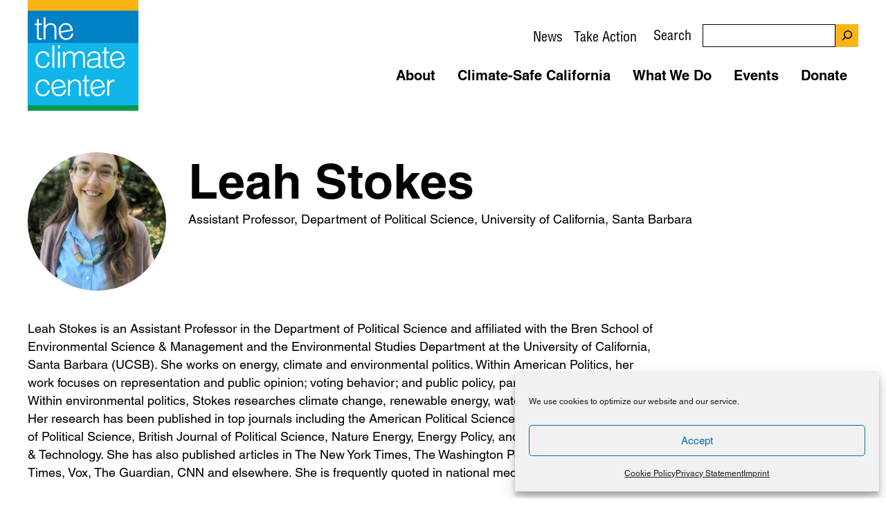

--- FILE ---
content_type: text/css
request_url: https://theclimatecenter.org/wp-content/themes/tcc-generatepress-2022/style.css?ver=1763401843
body_size: 18369
content:
@charset "UTF-8";/*!
Theme Name: The Climate Center - 2022
Author: DevCollaborative
Author URI: https://devcollaborative.com/
Description: Custom child theme of GeneratePress, for The Climate Center
Version: 0.0.2
License: GNU General Public License v2 or later
License URI: http://www.gnu.org/licenses/gpl-2.0.html
Text Domain: devcollab
Template: generatepress
*/@font-face{font-family:HelveticaLTWXX-Black;src:url(assets/fonts/HelveticaLTWXXBlack/font.woff2) format("woff2"),url(assets/fonts/HelveticaLTWXXBlack/font.woff) format("woff");font-display:swap}@font-face{font-family:HelveticaLTWXX-Bold;src:url(assets/fonts/HelveticaLTWXXBold/font.woff2) format("woff2"),url(assets/fonts/HelveticaLTWXXBold/font.woff) format("woff");font-display:swap}@font-face{font-family:HelveticaLTWXX-Condensed;src:url(assets/fonts/HelveticaLTWXXCondensed/font.woff2) format("woff2"),url(assets/fonts/HelveticaLTWXXCondensed/font.woff) format("woff");font-display:swap}@font-face{font-family:HelveticaLTWXX-BoldCond;src:url(assets/fonts/HelveticaLTWXXBoldCond/font.woff2) format("woff2"),url(assets/fonts/HelveticaLTWXXBoldCond/font.woff) format("woff");font-display:swap}@font-face{font-family:HelveticaLTWXX-Roman;src:url(assets/fonts/HelveticaLTWXXRoman/font.woff2) format("woff2"),url(assets/fonts/HelveticaLTWXXRoman/font.woff) format("woff");font-display:swap}@media (prefers-reduced-motion:reduce){*,::after,::before{animation-delay:-1s!important;animation-duration:1s!important;animation-iteration-count:1!important;background-attachment:initial!important;scroll-behavior:auto!important;transition-duration:0s!important}}.using-mouse ::-moz-focus-inner{border:0}[type=search]{-webkit-appearance:textfield}[type=search]::-webkit-search-decoration{-webkit-appearance:none}::-moz-focus-inner{border-style:none;padding:0}.screen-reader-text:focus{background-color:#f1f1f1;border-radius:3px;box-shadow:0 0 2px 2px rgba(0,0,0,.6);clip:auto!important;clip-path:none;color:#21759b;display:block;font-size:.875rem;font-weight:700;height:auto;left:5px;line-height:normal;padding:15px 23px 14px;text-decoration:none;top:5px;width:auto;z-index:100000}:-moz-focusring{outline:2px dotted var(--sky-small-text);outline-offset:-2px}a:focus,button:focus,input:focus{outline:2px dotted var(--outline-color,var(--sky-small-text));outline-offset:var(--outline-offset,-2px)}.using-mouse a:focus,.using-mouse button:focus,.using-mouse input:focus{outline:2px dotted var(--outline-color,var(--sky-small-text))}a{--outline-offset:2px}body a:focus-visible,body a:focus:not(:focus-visible){outline:2px dotted var(--outline-color,var(--sky-small-text));outline-offset:var(--outline-offset,-2px)}.using-mouse :focus{outline:2px dotted var(--outline-color,var(--sky-small-text))}html{--dark:#000000;--light:#fff;--btn-light:var(--white);--btn-bright:var(--sun);--btn-dark:var(--black);--lighttheme-border:var(--black);--lighttheme-border-focus:var(--black);--darktheme-border:var(--white);--darktheme-border-focus:var(--sun);--cat-links-light:#eeeeee;--cat-links-bright:var(--sun);--caption-border:#979797}.dark-theme,.has-black-background-color,.has-sky-dark-background-color .site-footer a,.has-sky-small-text-background-color{--outline-color:var(--white);--caption-border:var(--white);--field-error:var(--sun)}.dark-theme .wp-block-image figcaption,.dark-theme figcaption,.dark-theme h1,.dark-theme h2,.dark-theme h3,.dark-theme h4,.dark-theme h5,.dark-theme h6,.dark-theme label,.dark-theme li,.dark-theme p,.has-black-background-color .wp-block-image figcaption,.has-black-background-color figcaption,.has-black-background-color h1,.has-black-background-color h2,.has-black-background-color h3,.has-black-background-color h4,.has-black-background-color h5,.has-black-background-color h6,.has-black-background-color label,.has-black-background-color li,.has-black-background-color p,.has-sky-dark-background-color .site-footer a .wp-block-image figcaption,.has-sky-dark-background-color .site-footer a figcaption,.has-sky-dark-background-color .site-footer a h1,.has-sky-dark-background-color .site-footer a h2,.has-sky-dark-background-color .site-footer a h3,.has-sky-dark-background-color .site-footer a h4,.has-sky-dark-background-color .site-footer a h5,.has-sky-dark-background-color .site-footer a h6,.has-sky-dark-background-color .site-footer a label,.has-sky-dark-background-color .site-footer a li,.has-sky-dark-background-color .site-footer a p,.has-sky-small-text-background-color .wp-block-image figcaption,.has-sky-small-text-background-color figcaption,.has-sky-small-text-background-color h1,.has-sky-small-text-background-color h2,.has-sky-small-text-background-color h3,.has-sky-small-text-background-color h4,.has-sky-small-text-background-color h5,.has-sky-small-text-background-color h6,.has-sky-small-text-background-color label,.has-sky-small-text-background-color li,.has-sky-small-text-background-color p{--fg-color:var(--white)}.dark-theme a,.has-black-background-color a,.has-sky-dark-background-color .site-footer a a,.has-sky-small-text-background-color a{--link-color:var(--white);color:var(--link-color)}.sr-only:not(.wp-block){clip:rect(1px,1px,1px,1px);clip-path:inset(1px 1px 1px 1px);height:1px;overflow:hidden;pointer-events:none;position:absolute;width:1px}.sr-only.wp-block{font-size:1rem;outline:.25rem solid hsla(0deg,50%,50%,.3);outline-offset:.25rem}.sr-only.wp-block:before{background-color:hsla(0deg,50%,50%,.3);content:"";display:block;font-size:1rem;margin-left:-2rem;padding:.5rem;position:absolute;top:calc(-100% - 1rem - .25rem)}html{--type-body:HelveticaLTWXX-Roman,Helvetica Neue Light,Helvetica Neue,Helvetica,sans-serif;--type-primary:HelveticaLTWXX-Bold,Helvetica Neue,Helvetica,sans-serif;--type-primary-strong:HelveticaLTWXX-Black,Helvetica Neue,Helvetica,sans-serif;--type-secondary:HelveticaLTWXX-Condensed,Helvetica Neue,Helvetica,sans-serif;--type-secondary-strong:HelveticaLTWXX-BoldCond,Helvetica Neue,Helvetica,sans-serif;--heading-1:4.375rem;--heading-2:3.125rem;--heading-3:2.5rem;--heading-4:1.6875rem;--heading-5:1.5rem;--heading-6:1.3125rem;--heading-1-lg:4.375rem;--heading-2-lg:3.125rem;--heading-3-lg:2.5rem;--heading-4-lg:1.6875rem;--heading-5-lg:1.5rem;--heading-6-lg:1.3125rem;--heading-1-sm:3.28125rem;--heading-2-sm:2.34375rem;--heading-3-sm:1.875rem;--heading-4-sm:1.5rem;--heading-5-sm:1.3125rem;--heading-6-sm:1.1875rem;--heading-1-xs:2.84375rem;--heading-2-xs:2.03125rem;--heading-3-xs:1.875rem;--heading-4-xs:1.265625rem;--heading-5-xs:1.125rem;--heading-6-xs:0.984375rem;--small-text:1rem;--small-label:1.125rem;--medium-label:1.25rem;--large-label:1.5rem;--small-input-pad:0.25rem;--search-icon-size:2.0625rem;--icon-size:1.75rem;--paging-number-size:1.875rem;--blockquote:2rem;--blockquote-indent:4.375rem;--note-border:0.25rem;--narrow-column:57rem;--max-content:1210px;--padding-small:30px;--padding-large:40px;--social-icon:1.25rem;--form-width:30rem;--form-width-small:12rem;--person-title:0.9375rem;--person-image-avatar:7rem;--person-image-large:200px;--icon-small:23px}body{font-family:var(--fontfamily,var(--type-body));font-size:calc(1rem + .125vw);font-weight:var(--fontweight,normal)}p{color:var(--fg-color)}b,strong{font-family:var(--fontfamilystrong,var(--type-primary));font-weight:400}.h1,.h2,.h3,.h4,.h5,.h6,h1,h2,h3,h4,h5,h6{color:var(--fg-color);font-family:var(--fontfamily,var(--type-primary));font-size:var(--fontsize);font-weight:var(--fontweight)}.h1 strong,.h2 strong,.h3 strong,.h4 strong,.h5 strong,.h6 strong,h1 strong,h2 strong,h3 strong,h4 strong,h5 strong,h6 strong{--fontfamily:var(--fontfamilystrong, var(--type-primary-strong))}.h1,h1{--fontsize:var(--heading-1)}.h2,h2{--fontsize:var(--heading-2)}.h3,h3{--fontsize:var(--heading-3)}.h4,h4{--fontsize:var(--heading-4)}.h5,h5{--fontsize:var(--heading-5)}.h6,h6{--fontsize:var(--heading-6)}.secondary-heading h3{--fontsize:var(--heading-3-sm)}html{--heading-1:var(--heading-1-xs);--heading-2:var(--heading-2-xs);--heading-3:var(--heading-3-xs);--heading-4:var(--heading-4-xs);--heading-5:var(--heading-5-xs);--heading-6:var(--heading-6-xs)}@media (min-width:370px){html{--heading-1:var(--heading-1-sm);--heading-2:var(--heading-2-sm);--heading-3:var(--heading-3-sm);--heading-4:var(--heading-4-sm);--heading-5:var(--heading-5-sm);--heading-6:var(--heading-6-sm)}}@media (min-width:768px){html{--heading-1:var(--heading-1-lg);--heading-2:var(--heading-2-lg);--heading-3:var(--heading-3-lg);--heading-4:var(--heading-4-lg);--heading-5:var(--heading-5-lg);--heading-6:var(--heading-6-lg)}}.tcc-type-bold,.tcc-type-light,.tcc-type-xbold,.tcc-type-xlight{font-family:var(--fontfamilyweight)}.tcc-type-bold{--fontfamilyweight:var(--type-primary)}.tcc-type-xbold{--fontfamilyweight:var(--type-primary-strong)}.tcc-type-xlight{--fontfamilyweight:var(--type-secondary)}.tcc-type-light{--fontfamilyweight:var(--type-secondary-strong)}.wp-block-quote{border:0;color:var(--quote-color,var(--sky-small-text));font-family:var(--quote-fontfamily,var(--type-primary));font-size:var(--quote-fontsize,var(--blockquote));font-style:normal;line-height:1.19;margin-bottom:var(--gutter-4);margin-top:var(--gutter-4);padding-left:var(--blockquote-indent)}.wp-block-quote p:last-of-type{margin-bottom:var(--gutter)}.wp-block-quote.is-style-plain{--quote-color:var(--black);--quote-fontfamily:var(--type-body);--quote-fontsize:calc(1rem + 0.125vw);--blockquote-indent:0;padding:0}.wp-block-quote:not(.is-large):not(.is-style-large):not(.is-style-plain){padding-left:var(--blockquote-indent)}.wp-block-quote:not(.is-style-plain):before{content:"‘‘";font-size:135px;left:0;letter-spacing:-.13rem;position:absolute;top:var(--half-gutter)}.wp-block-quote:not(.is-style-plain) cite{color:var(--black);font-size:var(--small-text);text-transform:uppercase}.wp-block-quote:not(.is-style-plain) cite:before{content:"- "}.wp-block-button__link{border-radius:0;margin-bottom:var(--tcc-link-margin-buttom,var(--half-gutter))}.archive article:not(.bill) .inside-article,.blog article:not(.bill) .inside-article{position:relative}.archive article:not(.bill) .inside-article .entry-title a:after,.blog article:not(.bill) .inside-article .entry-title a:after{bottom:0;content:"";left:0;position:absolute;right:0;top:0}.archive article:not(.bill) .inside-article:focus .tcc-link-arrow,.archive article:not(.bill) .inside-article:hover .tcc-link-arrow,.blog article:not(.bill) .inside-article:focus .tcc-link-arrow,.blog article:not(.bill) .inside-article:hover .tcc-link-arrow{--arrow-transform:translateX(2rem);cursor:pointer}.tcc-has-link-arrow{position:relative}.tcc-has-link-arrow a{color:var(--link-color);-webkit-text-decoration:var(--text-decoration);text-decoration:var(--text-decoration)}.tcc-has-link-arrow a:after{bottom:0;content:"";left:0;position:absolute;right:0;top:0}.tcc-has-link-arrow:focus a,.tcc-has-link-arrow:hover a{--text-decoration:none}.tcc-has-link-arrow:focus .tcc-link-arrow,.tcc-has-link-arrow:hover .tcc-link-arrow{--arrow-transform:translateX(2rem)}.tcc-link-arrow{margin-left:var(--link-margin-left);margin-top:var(--link-margin-top,var(--gutter-2));transform:var(--arrow-transform,translateX(0));transition:transform .3s cubic-bezier(.51,-.73,.37,1.82)}.tcc-link-arrow img,.tcc-link-arrow svg{height:var(--arrow-height,29px);width:var(--arrow-width,43px)}.tcc-link-arrow svg{fill:var(--arrow-color,var(--land-55))}.search-results .tcc-link-arrow{display:none}.has-sun-background-color a{color:var(--link-color,var(--black))}.has-sun-55-background-color a{color:var(--link-color,var(--black))}.has-sun-10-background-color a{color:var(--link-color,var(--black))}.has-water-background-color a{color:var(--link-color,var(--black))}.has-water-55-background-color a{color:var(--link-color,var(--black))}.has-water-10-background-color a{color:var(--link-color,var(--black))}.has-sky-background-color a{color:var(--link-color,var(--black))}.has-sky-55-background-color a{color:var(--link-color,var(--black))}.has-sky-10-background-color a{color:var(--link-color,var(--black))}.has-sky-small-text-background-color a{color:var(--link-color,var(--black))}.has-sky-dark-background-color a{color:var(--link-color,var(--black))}.has-land-background-color a{color:var(--link-color,var(--black))}.has-land-55-background-color a{color:var(--link-color,var(--black))}.has-land-10-background-color a{color:var(--link-color,var(--black))}.has-sun-10-background-color a{--link-color:var(--sky-small-text)}.tcc-basic-styled-link a{--link-margin-top:0;color:var(--link-color,var(--black));font-family:var(--type-secondary-strong);font-size:var(--small-label);text-decoration:underline}.tcc-basic-styled-link a:focus .tcc-link-arrow,.tcc-basic-styled-link a:hover .tcc-link-arrow{--arrow-transform:translateX(1rem)}.tcc-basic-styled-link a:focus .tcc-link-arrow-previous,.tcc-basic-styled-link a:hover .tcc-link-arrow-previous{--arrow-transform:translateX(-1rem) rotate(180deg)}.tcc-basic-styled-link .tcc-link-arrow{--link-margin-left:var(--half-gutter);transform:var(--arrow-transform,translateX(0));transition:transform .3s cubic-bezier(.51,-.73,.37,1.82)}.tcc-basic-styled-link .tcc-link-arrow-previous{margin-right:var(--link-margin-right,var(--half-gutter));transform:var(--arrow-transform,translateX(0) rotate(180deg));transition:transform .3s cubic-bezier(.51,-.73,.37,1.82)}.entry-title a{-webkit-text-decoration:var(--headline-link-text-decoration,none);text-decoration:var(--headline-link-text-decoration,none)}.entry-title a:focus,.entry-title a:hover{-webkit-text-decoration:var(--headline-link-text-decoration-focus);text-decoration:var(--headline-link-text-decoration-focus)}.sli-button,.wp-block-button__link,.wp-block-search__button,a.button,a.wp-block-button__link:not(.has-background),button,html input[type=button],input[type=reset],input[type=submit]{background:var(--btn-bg,var(--btn-bright));border:var(--btn-border,0);border-radius:0;color:var(--btn-fg,var(--btn-dark));font-family:var(--type-primary);font-size:var(--button-fontsize);text-align:center;transition:color .1s ease-out,background .1s ease-out,border .1s ease-out}.sli-button:focus,.sli-button:hover,.wp-block-button__link:focus,.wp-block-button__link:hover,.wp-block-search__button:focus,.wp-block-search__button:hover,a.button:focus,a.button:hover,a.wp-block-button__link:not(.has-background):focus,a.wp-block-button__link:not(.has-background):hover,button:focus,button:hover,html input[type=button]:focus,html input[type=button]:hover,input[type=reset]:focus,input[type=reset]:hover,input[type=submit]:focus,input[type=submit]:hover{background:var(--btn-hover-bg,var(--btn-bg,var(--btn-dark)));color:var(--btn-hover-fg,var(--btn-fg,var(--btn-light)))}.is-style-secondary .sli-button,.is-style-secondary .wp-block-button__link,.is-style-secondary .wp-block-search__button,.is-style-secondary a.button,.is-style-secondary a.wp-block-button__link:not(.has-background),.is-style-secondary button,.is-style-secondary html input[type=button],.is-style-secondary input[type=reset],.is-style-secondary input[type=submit]{--btn-bg:var(--btn-dark);--btn-fg:var(--btn-light);--btn-hover-bg:var(--btn-bright);--btn-hover-fg:var(--btn-dark)}.is-btn-size-large{--button-fontsize:var(--heading-6)}.button,.wp-block-button .wp-block-button__link{padding:var(--gutter-minus) var(--gutter-2) 10px}.tcc-has-primary-button{--btn-theme-bg:var(--sun);--btn-theme-fg:var(--black);--btn-theme-bg-hover:var(--btn-dark);--btn-theme-fg-hover:var(--btn-light);--btn-theme-border:var(--sun);--btn-theme-border-hover:var(--gray)}*,::after,::before{box-sizing:border-box}html{--gutter:1rem;--gutter-2:2rem;--gutter-3:3rem;--gutter-4:4rem;--gutter-5:5rem;--gutter-6:6rem;--gutter-7:7rem;--gutter-8:8rem;--gutter-plus:1.5rem;--gutter-minus:0.75rem;--half-gutter:0.5rem;--quarter-gutter:0.25rem;--eighth-gutter:0.125rem}body{overflow-x:clip;display:flex;flex-direction:column;min-height:100vh}body.admin-bar{min-height:calc(100vh - 32px)}body .site.grid-container.container.hfeed{flex:1;width:100%}.tcc-pullup-lg{margin-top:calc((var(--padding-large) + 10%) * -1)}@media (min-width:768px){.tcc-pullup-lg{margin-top:calc((var(--padding-large) + 20%) * -1)}}.tcc-flexible-teaser .tcc-pullup-lg{margin-block-start:calc((var(--gutter-3) + 10%) * -1)}@media (max-width:768px){.tcc-pullup-lg .is-style-narrow-column{--padding-override-columns-small:0}.tcc-pullup-lg.tcc-hero-overflow:not(.tcc-hero-with-form){--inline-padding:var(--gutter)}}.tcc-pullup-sm{margin-top:calc(var(--padding-large) * -1)}.entry-content>:last-child:not(.alignfull){padding-bottom:var(--gutter-2)}@media (min-width:1290px){.entry-content>:last-child:not(.alignfull){padding-bottom:var(--gutter-4)}}.entry-content .alignwide:not(.tcc-hero-with-form):not(.tcc-pullup-lg){width:100%}@media (max-width:768px){.entry-content .alignwide{margin-left:0;width:100%}}.one-container .site-content:has(.tcc-hero-overflow),.one-container .site-content:has(.tcc-interior-page-header-pattern-hero){padding-top:0}.one-container .site-content,.separate-containers .inside-article{padding-bottom:var(--content-area-padding-bottom,0);padding-top:var(--content-area-padding-top,var(--padding-large))}.page-title{margin-top:var(--padding-large)}.tcc-pattern-after-hero>*,:where(.wp-block-group.has-background){padding-left:var(--padding-override,var(--padding-default,var(--padding-small)));padding-right:var(--padding-override,var(--padding-default,var(--padding-small)))}@media (min-width:768px){.tcc-pattern-after-hero>*,:where(.wp-block-group.has-background){--padding-default:var(--padding-large)}}.is-style-narrow-heading,.is-style-narrow-list,.is-style-narrow-paragraph{margin-left:unset;margin-right:unset;max-width:57rem}.alignfull>.wp-block-columns{margin-left:unset;margin-right:unset;padding-left:var(--padding-override-columns,var(--padding-small));padding-right:var(--padding-override-columns,var(--padding-small))}.alignfull>.wp-block-columns.tcc-content-columns{--wp--style--block-gap:var(--gutter-3);--padding-override-columns:0}@media (max-width:768px){.alignfull>.wp-block-columns.tcc-content-columns{--padding-override-columns:var(--half-gutter)}}.is-style-narrow-column,.tcc-narrow-column,.tcc-nested-content{margin-left:auto;margin-right:auto;max-width:calc(100% - var(--padding-large) - var(--padding-large));padding-left:var(--padding-override-columns,var(--padding-large));padding-right:var(--padding-override-columns,var(--padding-large))}@media (max-width:768px){.is-style-narrow-column,.tcc-narrow-column,.tcc-nested-content{max-width:calc(100% - var(--padding-small) - var(--padding-small));padding-left:var(--padding-override-columns-small,var(--padding-small));padding-right:var(--padding-override-columns-small,var(--padding-small))}}@media (min-width:1290px){.is-style-narrow-column,.tcc-narrow-column,.tcc-nested-content{max-width:var(--max-content);padding:0}}@media (min-width:768px) and (max-width:1290px){.is-style-narrow-column,.tcc-narrow-column,.tcc-nested-content{margin-left:var(--padding-large)!important;margin-right:var(--padding-large)!important;padding:0}}.is-style-narrow-column>*,.tcc-narrow-column>*{max-width:57rem}.wp-block-group>.is-style-narrow-column:where(:not(.alignleft):not(.alignright)),.wp-block-group>.tcc-narrow-column:where(:not(.alignleft):not(.alignright)){margin-left:unset!important;margin-right:unset!important}.page .entry-content>:not(.alignfull):not(.is-style-sidecaption):not(.tcc-teasers-column):not(.tcc-report-download):not(.alignwide):not(.tcc-teasers-row):not(.tcc-unconstrained),.page .is-root-container>:not(.alignfull):not(.is-style-sidecaption):not(.tcc-teasers-column):not(.tcc-report-download):not(.alignwide):not(.tcc-teasers-row):not(.tcc-unconstrained),.single .entry-content>:not(.alignfull):not(.is-style-sidecaption):not(.tcc-teasers-column):not(.tcc-report-download):not(.alignwide):not(.tcc-teasers-row):not(.tcc-unconstrained),.single .is-root-container>:not(.alignfull):not(.is-style-sidecaption):not(.tcc-teasers-column):not(.tcc-report-download):not(.alignwide):not(.tcc-teasers-row):not(.tcc-unconstrained){max-width:var(--narrow-column)}.tcc-alignright,.wp-block-group>.tcc-alignright:where(:not(.alignleft):not(.alignright)){float:right;margin-left:var(--alignright-margin-left,var(--gutter-2))!important}@media (min-width:768px){.tcc-alignright-above-sm,.wp-block-group>.tcc-alignright-above-sm:where(:not(.alignleft):not(.alignright)){float:right;margin-left:var(--alignright-margin-left,var(--gutter-2))!important}}.tcc-alignleft,.wp-block-group>.tcc-alignleft:where(:not(.alignleft):not(.alignright)){float:left;margin-right:var(--alignright-margin-right,var(--gutter-2))!important}@media (min-width:768px){.tcc-alignleft-above-sm,.wp-block-group>.tcc-alignleft-above-sm:where(:not(.alignleft):not(.alignright)){float:left;margin-right:var(--alignright-margin-right,var(--gutter-2))!important}}button,input,select,textarea{font-family:inherit}.label,label{font-family:var(--type-label,var(--type-secondary));font-size:var(--label-size,inherit)}.tcc-topnav-container .label,.tcc-topnav-container label{--label-size:var(--medium-label)}.tcc-form-footer .label,.tcc-form-footer label{--label-size:var(--large-label)}.fs-label-wrap,input[type=email],input[type=number],input[type=password],input[type=search],input[type=tel],input[type=text],input[type=url],select,textarea{border-color:var(--input-theme-border,var(--input-border-color,var(--black)));font-size:var(--small-text);padding:var(--block-input-pad,var(--half-gutter)) var(--inline-input-pad,var(--half-gutter));line-height:var(--input-lineheight);width:100%}select{position:relative;-webkit-appearance:none;-moz-appearance:none;appearance:none;outline:0;background-image:url("data:image/svg+xml,%3Csvg xmlns='http://www.w3.org/2000/svg' height='48' viewBox='0 -960 960 960' width='48'%3E%3Cpath d='M480-360 280-559h400L480-360Z'/%3E%3C/svg%3E");background-position:right center;background-repeat:no-repeat;background-size:1.5rem}select:focus{outline:2px dotted var(--outline-color,var(--sky-small-text))}.tcc-form-footer>div:first-of-type{margin-top:var(--half-gutter)}.fs-wrap.single{--input-lineheight:1.5}.facetwp-radio:focus{outline:2px dotted var(--outline-color,var(--sky-small-text))!important}.facetwp-type-search i{display:none}.tcc-facet-buttons{align-items:flex-end;display:flex;grid-area:billbuttons;gap:var(--gutter)}.content-area .facetsubmit{height:42px;font-family:var(--type-primary);line-height:1;padding-bottom:0;padding-top:2px}.content-area .facetwp-reset{padding:0 var(--gutter-minus);background:0 0;height:42px;line-height:42px;color:var(--link-color,var(--black));font-family:var(--type-secondary-strong);font-size:var(--small-label);text-decoration:underline}.content-area .facetwp-reset:active,.content-area .facetwp-reset:focus,.content-area .facetwp-reset:hover{text-decoration:none}.content-area .fs-label-wrap{border-color:var(--input-theme-border,var(--input-border-color,var(--black)))}.content-area .fs-label-wrap .fs-label{padding:0}.content-area .fs-dropdown{border-color:var(--input-theme-border,var(--input-border-color,var(--black)))}.content-area input::-moz-placeholder{color:var(--dark-gray);line-height:1.5;padding:2px}.content-area input:-ms-input-placeholder{color:var(--dark-gray);line-height:1.5;padding:2px}.content-area input::placeholder{color:var(--dark-gray);line-height:1.5;padding:2px}.content-area .fs-options{font-size:var(--small-text)}.facetwp-input-wrap,.fs-wrap.single{width:100%}.at.at{margin:0;max-width:100%;color:inherit;font-family:var(--type-primary)}.at.at .at-inner{background-color:transparent}.at.at .at-fieldset,.at.at .at-fieldset legend,.at.at .at-form-submit,.at.at .at-markup,.at.at .at-row>[class^=at-]{margin-left:0;margin-right:0;padding-left:0;padding-right:0}.at.at .at-fieldset{padding-top:0;padding-bottom:0}.at.at .at-row{gap:0 var(--gutter)}.at.at .at-markup{font-family:var(--fontfamily,var(--type-body));font-size:var(--wp--preset--font-size--x-small)!important;color:unset}.at.at header.at-title{display:none}.at.at .at-markup span{color:inherit!important}.at.at label{font-size:var(--label-size,inherit);color:unset}.at.at label small{color:unset}.at.at .at-form-submit{text-align:center}.at.at .at-form-submit .at-submit{float:none;display:inline-block}.at.at .at-form-submit .at-submit:not(:last-child){margin-right:var(--half-gutter)}.at.at .btn-at{background-color:var(--btn-theme-bg,var(--btn-dark,var(--black)))!important;border:1px solid var(--btn-theme-border,var(--btn-dark,var(--black)))!important;border-radius:0!important;box-shadow:none!important;color:var(--btn-theme-fg,var(--btn-light,var(--white)))!important;font-family:var(--type-primary);font-size:var(--small-text);line-height:1.5;margin:var(--btn-margin-top,0) var(--btn-margin-inline,0) var(--btn-margin-bottom,0);padding:var(--half-gutter) var(--gutter);transition:color .1s ease-out,background-color .1s ease-out,border .1s ease-out;white-space:nowrap}.at.at .btn-at:focus,.at.at .btn-at:hover{background-color:var(--btn-theme-bg-hover,var(--btn-bright,var(--sun)))!important;border:1px solid var(--btn-theme-border-hover,var(--btn-bright,var(--sun)))!important;color:var(--btn-theme-fg-hover,var(--btn-dark,var(--black)))!important}.at.at input,.at.at select{border-color:var(--input-theme-border,var(--darktheme-border,var(--white)))!important;border-radius:0!important;box-shadow:none!important;font-family:var(--type-body);font-size:var(--small-text);margin-bottom:var(--gutter);min-height:unset;color:inherit}.at.at input:focus,.at.at select:focus{outline:2px dotted var(--outline-color,var(--sky-small-text))!important}.at.at input:not(textarea),.at.at select:not(textarea){height:unset!important}.at.at input::-moz-placeholder,.at.at select::-moz-placeholder{color:var(--dark-gray);line-height:1.5;padding:2px}.at.at input:-ms-input-placeholder,.at.at select:-ms-input-placeholder{color:var(--dark-gray);line-height:1.5;padding:2px}.at.at input::placeholder,.at.at select::placeholder{color:var(--dark-gray);line-height:1.5;padding:2px}.at.at .select2-selection--single{border-radius:0;border-color:var(--black)}.at.at select{background-image:url("data:image/svg+xml,%3Csvg xmlns='http://www.w3.org/2000/svg' height='48' viewBox='0 -960 960 960' width='48'%3E%3Cpath d='M480-360 280-559h400L480-360Z'/%3E%3C/svg%3E")!important}.at.at input[type=checkbox]+span::before{border-color:var(--black);border-radius:0}.at.at input[type=checkbox]:active+span::before,.at.at input[type=checkbox]:checked+span::before{border-color:var(--black);background-color:var(--black)}.at.at input[type=checkbox]:focus+span::before,.at.at input[type=checkbox]:hover+span::before{box-shadow:0 0 4px 0 var(--black);border-color:var(--black)}.at.at input[type=checkbox]+span::before{top:5px}.at.at input[type=checkbox]+span::after{top:8px}.at.at .form-unit-radio>label,.at.at fieldset legend{color:var(--black)!important;padding:0!important;margin-bottom:var(--half-gutter)!important;font-family:var(--type-primary);font-size:1.15rem!important;font-weight:400!important}.at.at .at-steps{border-radius:0;background-color:var(--light-gray)}.at.at .step-title{font-family:var(--type-secondary-strong);color:var(--black)}.at.at .at-step.active{border-bottom-color:var(--sky-dark)}.at.at .at-step.valid>::before{background-color:var(--land)}.at.at .at-step>::before{background-color:var(--black);font-family:var(--type-secondary-strong);line-height:1.4}.at.at .step-prevNext .next{margin-left:var(--half-gutter)}.at.at fieldset.AdvocacyFields{margin-top:3rem}.at.at .at-targets{background-color:var(--light-gray);padding-left:1rem!important;padding-right:1rem!important}.at.at .form-unit-radio{margin-left:0!important}.at.at .radios label{font-size:.95em!important;font-size:var(--label-size,inherit)!important;color:var(--black)!important;font-size:inherit!important}.at.at .at-row.at-row-full{margin-top:var(--gutter-half)}.at.at .error input:required,.at.at .error select:required,.at.at .error small.error,.at.at label.error{color:var(--field-error)!important}.site-footer .at.at{--input-theme-border:transparent;--field-error:var(--white)}.site-footer .at.at form{display:grid;grid-template-columns:300px auto;align-items:flex-start;justify-content:flex-start}.site-footer .at.at label{font-size:0!important;color:var(--white)}.site-footer .at.at .at-text{width:100%}.site-footer .at.at .at-form-submit{margin:0;padding:0}.site-footer .at.at .at-submit{padding-top:.3rem;padding-bottom:.3rem}.tcc-hero-with-form .at.at .at-submit{width:100%}.at.at .label-amount{font-family:var(--fontfamily,var(--type-body))}.at.at.ngp-form-outline-buttons .SelectAmount .label-amount,.at.at.ngp-form-outline-buttons .SelectAmount .label-amount input[type=radio]:checked{color:var(--black);text-shadow:none}.at.at.ngp-form-outline-buttons .SelectAmount .label-amount a,.at.at.ngp-form-outline-buttons .SelectAmount .label-amount input{background-color:var(--white);border:1px solid #949494;border-color:#949494!important;border-radius:0;color:var(--black)}.at.at.ngp-form-outline-buttons .SelectAmount .label-amount input:required,.at.at.ngp-form-outline-buttons .SelectAmount .label-amount input[type=radio]:checked+a,.at.at.ngp-form-outline-buttons .SelectAmount .label-amount:has(input[type=radio]:checked),.at.at.ngp-form-outline-buttons .SelectAmount .label-amount:hover,.at.at.ngp-form-outline-buttons .SelectAmount .label-amount:hover a{background-color:#40c057;color:var(--white);border-color:#949494!important}.at.at.ngp-form-outline-buttons .label-amount input:required+.label-otheramount-prefix{color:var(--black)}.at.at .at-row.UpdateMyProfile{margin-bottom:1rem}.at.at .fastAction.fastAction{background:0 0;padding:0;margin-bottom:1rem}.at.at .fastAction.fastAction span{color:var(--type-color,var(--black))!important}.at.at .fastAction.fastAction .fa-lead a{color:currentColor;text-decoration:underline}.at.at .fastAction.fastAction .fa-lead a:active,.at.at .fastAction.fastAction .fa-lead a:focus,.at.at .fastAction.fastAction .fa-lead a:hover{text-decoration:none}.at.at .fastAction.fastAction .profile-link{border-color:var(--type-color,var(--black))}.at.at .fastAction.fastAction .profile-link-fa-image{filter:saturate(0) brightness(0) contrast(100%)}.at.at.multistep-layout{--label-size:.9rem}.at.at.multistep-layout .at-step a,.at.at.multistep-layout .at-step b{padding:20px 0 0;font-size:.75rem}.at.at.multistep-layout .at-step a:before,.at.at.multistep-layout .at-step b:before{transform:translateY(-100%) translateX(-50%);left:50%;right:auto}.at.at.multistep-layout form .label-amount{width:100%!important;float:left!important;margin:0!important}.at.at.multistep-layout .at-radios{display:grid;grid-template-columns:1fr 1fr;gap:10px}.at.at.multistep-layout .at-radios.clearfix:before{display:none}.at.at.multistep-layout .at-fieldset{margin-top:0!important;padding-top:0!important}.at.at.multistep-layout .at-check.CoverCostsAmount,.at.at.multistep-layout .at-recurring{margin:0}.at.at.multistep-layout .at-checkbox-title-container{margin-bottom:0!important}.at.at.multistep-layout .at-row.at-row-full.EnableTributeGift{margin-top:0!important}.at.at.multistep-layout .at-markup.secure-processing-div{margin-top:.75rem}.at.at.multistep-layout .vgs-input-container iframe{border-radius:0;border:0}.at.at.multistep-layout .at-fieldset.PaymentInformation{margin-top:1rem!important}.at.at.multistep-layout .at-row.OrganizationToggle{margin-bottom:1rem}.at.at.multistep-layout .at-fieldset.ContributionInformation .at-row-full{margin-top:0!important}.at.at.multistep-layout .step-prevNext{padding:20px 0}.at.at.multistep-layout .prevNext{margin-bottom:.25rem}.at.at.multistep-layout .FastAction{padding:0}.home .tcc-form .has-x-small-font-size{font-size:.8rem!important}.at{--input-theme-border:var(--lighttheme-border, var(--black));--field-error:var(--sky-small-text)}.wp-block-cover .at{--field-error:var(--sun);--input-theme-border:transparent;--type-color:var(--white)}.wp-block-cover .at .profile-link-fa-image{filter:saturate(0) brightness(200%) contrast(100%)!important}.has-sun-background-color .at{--input-theme-border:transparent;--field-error:#a40000;--btn-theme-fg-hover:var(--btn-dark, var(--black));--btn-theme-border-hover:var(--btn-dark, var(--black))}.has-white-background-color .at{--input-theme-border:var(--lighttheme-border, var(--black))}img{width:100%}.wp-block-image.tcc-hero-no-margin{margin-bottom:0}.wp-block-image .wp-caption,.wp-block-image figcaption,.wp-caption,.wp-caption .wp-caption-text,figcaption,figcaption .wp-caption-text{color:var(--fg-color);font-family:var(--type-secondary);font-size:var(--small-text);padding-top:var(--gutter);text-align:left}.wp-caption:before,figcaption:before{background:var(--caption-border);content:"";height:1px;margin-top:-10px;position:var(--caption-position,absolute);width:var(--gutter-6)}.wp-block-table .wp-caption:before,.wp-block-table figcaption:before{display:block;margin-bottom:10px;margin-left:auto;margin-right:auto;--caption-position:relative}.is-style-sidecaption .wp-caption,.is-style-sidecaption figcaption{align-self:end;margin-bottom:0}.is-style-sidecaption{margin-left:0;margin-right:0}@media (max-width:768px){.is-style-sidecaption{padding-left:var(--padding-small);padding-right:var(--padding-small)}}@media (min-width:1024px){.is-style-sidecaption{display:grid;gap:var(--gutter-2);grid-template-columns:minmax(auto,57rem) minmax(200px,1fr)}}@media (min-width:768px) and (max-width:1290px){.is-style-sidecaption,.wp-block-group.alignfull .is-style-sidecaption{margin-left:var(--padding-large)!important;margin-right:var(--padding-large)!important;padding-left:0;padding-right:0}}.wp-block-cover,.wp-block-cover-image{padding:unset}.alignfull .wp-block-cover,.alignfull .wp-block-cover-image{max-width:none}.wp-block-media-text .wp-block-media-text__content{padding-left:0;padding-right:0}@media (min-width:768px){.wp-block-media-text .wp-block-media-text__content{padding-left:var(--padding-left-media-text,8%);padding-right:var(--padding-right-media-text,0)}}@media (max-width:768px){.wp-block-media-text .wp-block-media-text__content{grid-column:1;grid-row:2}}.wp-block-media-text.has-media-on-the-right{--padding-left-media-text:0;--padding-right-media-text:8%}@media (max-width:768px){.wp-block-media-text.is-stacked-on-mobile{grid-template-columns:100%!important}.wp-block-media-text.is-stacked-on-mobile .wp-block-media-text__media{margin-bottom:var(--gutter-2)}}.wp-block-list{padding-inline-start:var(--gutter)}.wp-block-list li{margin-bottom:var(--gutter-minus)}.is-style-bold-list li::marker{font-weight:700}html{scroll-behavior:smooth}.tcc-pattern-bg{background:url(assets/images/pattern-white-15.svg)}.tcc-pattern.sun-10{background:var(--sun-10) url(assets/images/pattern-sun-15.svg)}.tcc-sun-bg{background-color:var(--sun)}.tcc-sky-bg{background-color:var(--sky)}.archive .site{background-color:transparent}.tcc-layer-0{z-index:0}.tcc-layer-1{z-index:1}.tcc-overflow-bottom{position:relative}@media (max-width:768px){.inside-navigation{margin-left:-30px;width:calc(100% + 60px)}}.menu-secondary-menu-container{flex:1}.tcc-topnav-container{display:grid;grid-template:"search" auto "secondarymenu" auto/100%;width:100%}@media (min-width:768px){.tcc-topnav-container{align-items:center;gap:var(--gutter);grid-template:"secondarymenu search" auto/1fr auto}}@media (max-width:768px){.has-inline-mobile-toggle #site-navigation.toggled .inside-navigation>.tcc-topnav-container:not(.navigation-search):not(.main-nav){display:grid}}.tcc-topnav-container .widget_nav_menu{display:flex;grid-area:secondarymenu}@media (min-width:768px){.tcc-topnav-container .widget_nav_menu{justify-content:flex-end}}.tcc-topnav-container .menu{flex-direction:column;display:flex}@media (min-width:768px){.tcc-topnav-container .menu{align-items:center;flex-direction:row;justify-content:flex-end}}.tcc-topnav-container .menu li{margin-bottom:0}@media (max-width:768px){.tcc-topnav-container .menu li[class*=current-menu-]>a{color:var(--sky-small-text)}.tcc-topnav-container .menu li[class*=current-menu-]>a:focus,.tcc-topnav-container .menu li[class*=current-menu-]>a:hover{color:var(--white)}}.tcc-topnav-container .menu a{color:var(--black);--menu-fontfamily:var(--type-secondary)}@media (max-width:768px){.tcc-topnav-container .menu a{--menu-fontfamily:var(--type-primary);--menu-link-size:var(--small-label)}.tcc-topnav-container .menu a:hover{background-color:var(--sky-small-text);color:var(--white)}}.tcc-topnav-container .widget_search{grid-area:search}@media (max-width:768px){.tcc-topnav-container .widget_search{margin-bottom:var(--gutter);padding-left:var(--padding-small);padding-right:var(--padding-small)}}@media (min-width:1024px){.tcc-topnav-container .wp-block-search__label,.tcc-topnav-container a{--menu-fontfamily:var(--type-secondary);--menu-link-padding-inline:var(--gutter)}}@media (min-width:1024px){.tcc-topnav-container a:hover{text-decoration:underline}}.main-navigation a{font-family:var(--menu-fontfamily,var(--type-primary));font-size:var(--menu-link-size,var(--small-label));line-height:var(--menu-line-height,2.75);padding-left:var(--menu-link-padding-inline,var(--padding-small));padding-right:var(--menu-link-padding-inline,var(--padding-small));padding-top:2px}@media (min-width:768px){.main-navigation a{--menu-link-padding-inline:var(--half-gutter);--menu-link-size:var(--medium-label)}}.main-navigation a:hover{background-color:#fff;color:var(--sky-small-text)}.dropdown-click .main-navigation ul li.sfHover>ul.toggled-on,.dropdown-click .main-navigation ul.toggled-on{--outline-color:var(--sun-55);display:grid;left:unset!important;right:unset!important}@media (max-width:1760px){.dropdown-click .main-navigation ul li:nth-of-type(n+3).sfHover>ul.toggled-on{right:0!important}}@media (max-width:2020px){.dropdown-click .main-navigation ul li:nth-of-type(n+4).sfHover>ul.toggled-on{right:0!important}}@media (max-width:2180px){.dropdown-click .main-navigation ul li:nth-of-type(n+5).sfHover>ul.toggled-on{right:0!important}}.main-navigation .main-nav ul li[class*=current-menu-].sfHover>a,.main-navigation .main-nav ul li[class*=current-menu-]>a:hover{background-color:var(--sky-small-text);color:#fff}.main-navigation .main-nav ul li a{line-height:var(--menu-line-height,2.75);padding-left:var(--menu-link-padding-inline,var(--padding-small));padding-right:var(--menu-link-padding-inline,var(--padding-small))}@media (min-width:768px){.main-navigation .main-nav ul li a{--menu-link-padding-inline:var(--half-gutter)}}@media (min-width:1024px){.main-navigation .main-nav ul li a{--menu-link-padding-inline:var(--gutter)}}.main-navigation .main-nav ul li.menu-item-has-children .dropdown-menu-toggle{display:none}.main-navigation .main-nav ul li.menu-item-has-children>a{padding-right:var(--menu-link-padding-inline,var(--padding-small))}@media (min-width:1024px){.main-navigation .main-nav ul li.menu-item-has-children>a{--menu-link-padding-inline:var(--gutter)}}.main-navigation .main-nav ul ul{gap:0 var(--gutter);padding:0 var(--padding-small);width:auto}@media (min-width:768px){.main-navigation .main-nav ul ul{grid-auto-flow:column;grid-template-rows:repeat(5,min-content);padding:var(--gutter)}}@media (min-width:1024px){.main-navigation .main-nav ul ul{gap:0 var(--gutter-3);padding:var(--gutter-2)}}.main-navigation .main-nav ul ul li a{--outline-offset:var(--quarter-gutter);border-bottom:1px solid var(--sky-55);font-size:var(--menu-link-size,var(--small-text));padding:var(--gutter) calc(var(--icon-size) + var(--gutter)) var(--gutter) var(--gutter)}@media (min-width:768px){.main-navigation .main-nav ul ul li a{--menu-link-size:var(--medium-label);min-width:15rem;padding:var(--gutter-plus) calc(var(--icon-size) + var(--gutter)) var(--gutter-plus) 0}}.main-navigation .main-nav ul ul li a:focus,.main-navigation .main-nav ul ul li a:hover{background:url(assets/images/icons/link-arrow-white.svg) no-repeat;background-size:var(--icon-size);background-position-x:100%;background-position-y:center}.main-navigation .main-nav ul ul li.current-menu-item a{background-image:unset}@media (min-width:768px){.main-navigation .main-nav ul>ul{margin-right:-1rem}}.main-nav{--menu-link-size:var(--small-label)}@media (min-width:768px){.main-nav{--menu-link-size:var(--medium-label)}}@media (min-width:1024px){.main-nav{--menu-link-size:var(--large-label)}}.has-inline-mobile-toggle #site-navigation.toggled,.mobile-menu-control-wrapper .menu-toggle,.mobile-menu-control-wrapper .menu-toggle:focus,.mobile-menu-control-wrapper .menu-toggle:hover{background-color:var(--bg)}@media (max-width:768px){.has-inline-mobile-toggle #site-navigation.toggled{max-width:calc(100vw - 60px);width:100%}}.tcc-sticky-nav{margin-bottom:var(--gutter-2);padding:var(--half-gutter) 0;position:sticky;top:0;z-index:2}.tcc-sticky-nav .wp-block-navigation__container{-moz-column-gap:0;column-gap:0}.tcc-sticky-nav.wp-block-navigation .wp-block-navigation-item__content{padding-left:var(--gutter-minus);padding-right:var(--gutter-minus)}.tcc-toc{--wp--style--block-gap:var(--quarter-gutter);gap:var(--quarter-gutter) var(--gutter);margin-bottom:var(--gutter-2)}.tcc-toc a:focus,.tcc-toc a:hover{text-decoration:underline}.site-header{background-color:var(--white);max-width:none;margin:0}.inside-header{padding-top:0;padding-left:var(--header-padding-inline,var(--padding-small));padding-right:var(--header-padding-inline,var(--padding-small))}@media (min-width:768px){.inside-header{display:grid;gap:var(--gutter);grid-template-columns:minmax(10vw,14vw) 1fr}}@media (min-width:1024px){.inside-header{--header-padding-inline:var(--padding-large);grid-template-columns:minmax(6rem,9.975rem) 1fr}}.site-logo{align-self:flex-start}@media (max-width:768px){.site-logo{max-width:20vw;width:100%}}.page-template-blank-page-template,.page-template-navfree-page-template{--content-area-padding-top:var(--gutter)}.page-template-blank-page-template .site-logo,.page-template-navfree-page-template .site-logo{max-width:100px}@media (max-width:768px){.page-template-blank-page-template .site-logo,.page-template-navfree-page-template .site-logo{max-width:100px}}.tcc-hero-overflow{display:grid;margin-bottom:var(--gutter-4);padding:var(--hero-overflow-padding-top,var(--gutter-2)) var(--inline-padding,var(--padding-small)) var(--hero-overflow-padding-bottom,0);overflow:visible;position:relative}@media (min-width:1024px){.tcc-hero-overflow{--hero-overflow-padding-top:var(--gutter-4);--inline-padding:var(--padding-large);grid-column-gap:var(--gutter-3);margin-bottom:var(--gutter-6)}}@media (min-width:1290px){.tcc-hero-overflow{--inline-padding:0}.tcc-hero-overflow.alignwide{--inline-padding:var(--gutter-5)}}@media (min-width:1290px){.entry-content .tcc-hero-overflow.alignwide{margin-left:-80px;max-width:calc(100% + 160px);width:calc(100% + 160px)}}.tcc-hero-with-form{grid-template:"herocontent" auto "heroform" 1fr/100%}@media (min-width:1024px){.tcc-hero-with-form{--hero-overflow-padding-top:var(--gutter-6);grid-column-gap:var(--gutter-4);grid-template:"herocontent heroform" 100% "........... heroform" 50px/1fr 34%}}.tcc-hero-with-form .tcc-form{grid-area:heroform;padding:var(--gutter-2);width:100%}@media (min-width:768px){.tcc-hero-with-form .tcc-form{padding:var(--gutter-3) var(--gutter-3) var(--gutter-2)}}@media (max-width:1024px){.tcc-hero-with-form .tcc-form{margin-top:var(--gutter-3);padding-bottom:var(--gutter-2)}}.tcc-hero-with-form .tcc-form .wp-block-heading{margin-bottom:1rem}.tcc-hero-with-wide-form{grid-template:"herocontent" "heroform"}@media (min-width:1162px){.tcc-hero-with-wide-form{--hero-overflow-padding-top:var(--gutter-6);grid-column-gap:var(--gutter-4);grid-template:"herocontent heroform" 100% "........... heroform" 50px/1fr 48%}}.tcc-hero-with-wide-form .tcc-form{margin-top:var(--gutter-2)}@media (min-width:1162px){.tcc-hero-with-wide-form .tcc-form{margin-top:0}}@media (min-width:768px){.tcc-primary-col{grid-area:herocontent}}@media (min-width:768px){.tcc-overflow-col{margin-bottom:-40px}}.tcc-interior-page-header-pattern-hero{margin-left:calc(-50vw + 50%);margin-right:calc(-50vw + 50%);margin-bottom:var(--gutter-4);max-width:100vw;width:auto}.tcc-interior-page-header-pattern-hero .is-style-narrow-column,.tcc-interior-page-header-pattern-hero .tcc-narrow-column{--padding-override-columns:0;--padding-override-columns-small:0}.tcc-interior-page-header-pattern-hero h1{--fontfamily:var(--type-primary-strong);--fontsize:var(--heading-2)}.tcc-interior-page-header-pattern-hero h2{--fontfamily:var(--type-secondary);--fontsize:var(--heading-3-sm)}.tcc-interior-page-header-pattern-hero .wp-block-cover,.tcc-interior-page-header-pattern-hero .wp-block-cover-image{min-height:unset;padding:0}.tcc-single-header{display:grid;gap:var(--half-gutter)}.tcc-interior-page-header-headings{padding-bottom:var(--gutter-7);padding-top:var(--gutter-4)}.tcc-interior-page-header-pattern-hero:not(:has(figure)) .tcc-interior-page-header-headings{padding-top:var(--gutter-2);padding-bottom:var(--gutter-2)}.tcc-interior-page-header-image{margin-left:auto;margin-right:auto;margin-top:calc(-1 * var(--gutter-5))!important;max-width:var(--max-content);position:relative;z-index:2}.tcc-has-video{padding-left:var(--inline-padding,var(--padding-small));padding-right:var(--inline-padding,var(--padding-small))}@media (min-width:1290px){.tcc-has-video{--inline-padding:0}}.tcc-has-video .is-type-video{max-width:var(--narrow-column)!important}@media (max-width:768px){.site-footer .footer-widgets-container .footer-widget-2 .inner-padding,.site-footer .footer-widgets-container .footer-widget-3 .inner-padding{padding-left:0}}.site-footer .site-info{font-size:var(--small-text)}.footer-widgets.site{background-color:var(--sky-small-text)}@media (max-width:768px){.footer-widgets .footer-widget-2{display:grid;grid-row:2;grid-column:1/-1;margin-top:var(--gutter)}}.footer-widgets .footer-widget-2 .widget:first-of-type{margin-bottom:var(--gutter)}.inside-footer-widgets{display:grid;gap:var(--gutter) var(--gutter-2);grid-template-columns:5rem 1fr}@media (min-width:370px){.inside-footer-widgets{grid-template-columns:8rem 1fr}}@media (min-width:768px){.inside-footer-widgets{align-items:end;grid-template-columns:auto 1fr auto}}.inside-footer-widgets>div:not(:last-child){margin-bottom:0}@media (max-width:768px){.footer-widget-3{align-content:end;grid-column:2/3}}.footer-bar{align-items:center;display:grid;grid-area:info;gap:var(--gutter);margin-bottom:0}@media (min-width:768px){.footer-bar{grid-template:"infolinks infosocial" auto/1fr auto}}@media (max-width:768px){.footer-bar .tcc-social{justify-content:center}}.footer-widgets .widget{margin-bottom:var(--gutter)}.inside-site-info{display:grid;gap:var(--quarter-gutter) var(--gutter);grid-template:"copyright" auto "info" auto/100%;width:100%}@media (min-width:1024px){.inside-site-info{grid-template:"copyright info" auto/auto 1fr}}.copyright-bar{grid-area:copyright}.footer-bar-align-left .copyright-bar,.footer-bar-align-right .copyright-bar{order:unset}.tcc-seal{max-width:140px!important;margin-bottom:var(--gutter-2)}.tcc-donate-footer-top{align-self:end}.wp-block-search{align-items:center;display:grid;gap:var(--gutter);grid-template-columns:auto 1fr}@media (min-width:768px){.wp-block-search{grid-template-columns:1fr auto}}.wp-block-search .wp-block-search__label{font-weight:400}.search-form{align-items:center;display:grid;grid-template-columns:1fr auto;margin-bottom:var(--gutter-2);max-width:var(--form-max-width,var(--form-width))}input[type=search]{--block-input-pad:var(--eighth-gutter);height:var(--search-icon-size);width:100%}@media (min-width:768px){.tcc-topnav-container input[type=search]{max-width:var(--form-width-small)}}.search-submit,.wp-block-search__button{align-items:center;display:flex;height:var(--search-icon-size);justify-content:center;margin-left:0;padding:0;width:var(--search-icon-size)}.icon-search svg{top:0}.wp-block-social-links:not(.is-style-logos-only) .wp-social-link{background-color:var(--social-icon-bg,var(--white));color:var(--social-icon-fg,var(--sky-small-text))}.wp-block-social-links:not(.is-style-logos-only) .wp-social-link a{padding:.375rem}.wp-block-social-links:not(.is-style-logos-only) .wp-social-link svg{height:var(--social-icon);width:var(--social-icon)}.wp-block-social-links:not(.is-style-logos-only) .wp-social-link:hover{background-color:var(--social-icon-bg-hover,var(--social-icon-bg,var(--sun)));color:var(--social-icon-fg-hover,var(--social-icon-fg,var(--black)))}div.simplesocialbuttons{font-size:0}.tcc-share-block{margin-top:var(--gutter)}.ssb_inline-share_heading,.tcc-share-label{display:block;font-weight:400;align-items:center;border-color:var(--land-10);border-style:solid;border-width:1px 0 1px 1px;color:var(--dark-gray);display:inline-flex;font-size:.85rem;float:left;height:38px;margin:0;padding:3px var(--half-gutter) 0;text-transform:uppercase}.tcc-share-buttons,div.simplesocialbuttons{clear:none;margin:0}.simplesocialbuttons,.tcc-share-buttons{padding-bottom:var(--gutter)}.simplesocialbuttons button,.simplesocialbuttons.simplesocial-round-txt button,.tcc-share-buttons button,.tcc-share-buttons.simplesocial-round-txt button{display:inline-flex;align-items:center;margin:0 -1px 0 0;padding:.2rem .5rem;border-style:solid;border-width:1px;border-color:transparent;background-color:transparent;height:38px;line-height:26px;font-size:14px;transition:all .2s ease-in-out}.simplesocialbuttons button svg,.simplesocialbuttons.simplesocial-round-txt button svg,.tcc-share-buttons button svg,.tcc-share-buttons.simplesocial-round-txt button svg{fill:currentColor}.simplesocialbuttons button.simplesocial-email-share,.simplesocialbuttons button.simplesocial-fb-share,.simplesocialbuttons button.simplesocial-linkedin-share,.simplesocialbuttons button.simplesocial-twt-share,.simplesocialbuttons.simplesocial-round-txt button.simplesocial-email-share,.simplesocialbuttons.simplesocial-round-txt button.simplesocial-fb-share,.simplesocialbuttons.simplesocial-round-txt button.simplesocial-linkedin-share,.simplesocialbuttons.simplesocial-round-txt button.simplesocial-twt-share,.tcc-share-buttons button.simplesocial-email-share,.tcc-share-buttons button.simplesocial-fb-share,.tcc-share-buttons button.simplesocial-linkedin-share,.tcc-share-buttons button.simplesocial-twt-share,.tcc-share-buttons.simplesocial-round-txt button.simplesocial-email-share,.tcc-share-buttons.simplesocial-round-txt button.simplesocial-fb-share,.tcc-share-buttons.simplesocial-round-txt button.simplesocial-linkedin-share,.tcc-share-buttons.simplesocial-round-txt button.simplesocial-twt-share{border-color:var(--land-10);color:var(--sky)}.simplesocialbuttons button.simplesocial-email-share:after,.simplesocialbuttons button.simplesocial-fb-share:after,.simplesocialbuttons button.simplesocial-linkedin-share:after,.simplesocialbuttons button.simplesocial-twt-share:after,.simplesocialbuttons.simplesocial-round-txt button.simplesocial-email-share:after,.simplesocialbuttons.simplesocial-round-txt button.simplesocial-fb-share:after,.simplesocialbuttons.simplesocial-round-txt button.simplesocial-linkedin-share:after,.simplesocialbuttons.simplesocial-round-txt button.simplesocial-twt-share:after,.tcc-share-buttons button.simplesocial-email-share:after,.tcc-share-buttons button.simplesocial-fb-share:after,.tcc-share-buttons button.simplesocial-linkedin-share:after,.tcc-share-buttons button.simplesocial-twt-share:after,.tcc-share-buttons.simplesocial-round-txt button.simplesocial-email-share:after,.tcc-share-buttons.simplesocial-round-txt button.simplesocial-fb-share:after,.tcc-share-buttons.simplesocial-round-txt button.simplesocial-linkedin-share:after,.tcc-share-buttons.simplesocial-round-txt button.simplesocial-twt-share:after{font-size:15px}.simplesocialbuttons button.simplesocial-email-share:focus,.simplesocialbuttons button.simplesocial-email-share:hover,.simplesocialbuttons button.simplesocial-fb-share:focus,.simplesocialbuttons button.simplesocial-fb-share:hover,.simplesocialbuttons button.simplesocial-linkedin-share:focus,.simplesocialbuttons button.simplesocial-linkedin-share:hover,.simplesocialbuttons button.simplesocial-twt-share:focus,.simplesocialbuttons button.simplesocial-twt-share:hover,.simplesocialbuttons.simplesocial-round-txt button.simplesocial-email-share:focus,.simplesocialbuttons.simplesocial-round-txt button.simplesocial-email-share:hover,.simplesocialbuttons.simplesocial-round-txt button.simplesocial-fb-share:focus,.simplesocialbuttons.simplesocial-round-txt button.simplesocial-fb-share:hover,.simplesocialbuttons.simplesocial-round-txt button.simplesocial-linkedin-share:focus,.simplesocialbuttons.simplesocial-round-txt button.simplesocial-linkedin-share:hover,.simplesocialbuttons.simplesocial-round-txt button.simplesocial-twt-share:focus,.simplesocialbuttons.simplesocial-round-txt button.simplesocial-twt-share:hover,.tcc-share-buttons button.simplesocial-email-share:focus,.tcc-share-buttons button.simplesocial-email-share:hover,.tcc-share-buttons button.simplesocial-fb-share:focus,.tcc-share-buttons button.simplesocial-fb-share:hover,.tcc-share-buttons button.simplesocial-linkedin-share:focus,.tcc-share-buttons button.simplesocial-linkedin-share:hover,.tcc-share-buttons button.simplesocial-twt-share:focus,.tcc-share-buttons button.simplesocial-twt-share:hover,.tcc-share-buttons.simplesocial-round-txt button.simplesocial-email-share:focus,.tcc-share-buttons.simplesocial-round-txt button.simplesocial-email-share:hover,.tcc-share-buttons.simplesocial-round-txt button.simplesocial-fb-share:focus,.tcc-share-buttons.simplesocial-round-txt button.simplesocial-fb-share:hover,.tcc-share-buttons.simplesocial-round-txt button.simplesocial-linkedin-share:focus,.tcc-share-buttons.simplesocial-round-txt button.simplesocial-linkedin-share:hover,.tcc-share-buttons.simplesocial-round-txt button.simplesocial-twt-share:focus,.tcc-share-buttons.simplesocial-round-txt button.simplesocial-twt-share:hover{background:0 0;border-color:var(--land-10);color:var(--black)}.simplesocialbuttons button.simplesocial-email-share:focus,.simplesocialbuttons button.simplesocial-fb-share:focus,.simplesocialbuttons button.simplesocial-linkedin-share:focus,.simplesocialbuttons button.simplesocial-twt-share:focus,.simplesocialbuttons.simplesocial-round-txt button.simplesocial-email-share:focus,.simplesocialbuttons.simplesocial-round-txt button.simplesocial-fb-share:focus,.simplesocialbuttons.simplesocial-round-txt button.simplesocial-linkedin-share:focus,.simplesocialbuttons.simplesocial-round-txt button.simplesocial-twt-share:focus,.tcc-share-buttons button.simplesocial-email-share:focus,.tcc-share-buttons button.simplesocial-fb-share:focus,.tcc-share-buttons button.simplesocial-linkedin-share:focus,.tcc-share-buttons button.simplesocial-twt-share:focus,.tcc-share-buttons.simplesocial-round-txt button.simplesocial-email-share:focus,.tcc-share-buttons.simplesocial-round-txt button.simplesocial-fb-share:focus,.tcc-share-buttons.simplesocial-round-txt button.simplesocial-linkedin-share:focus,.tcc-share-buttons.simplesocial-round-txt button.simplesocial-twt-share:focus{outline:2px dotted var(--outline-color,var(--sky-small-text))}.simplesocialbuttons button.simplesocial-twt-share:after,.simplesocialbuttons.simplesocial-round-txt button.simplesocial-twt-share:after,.tcc-share-buttons button.simplesocial-twt-share:after,.tcc-share-buttons.simplesocial-round-txt button.simplesocial-twt-share:after{font-size:13px}.simplesocialbuttons button.simplesocial-email-share:after,.simplesocialbuttons.simplesocial-round-txt button.simplesocial-email-share:after,.tcc-share-buttons button.simplesocial-email-share:after,.tcc-share-buttons.simplesocial-round-txt button.simplesocial-email-share:after{font-size:12px}.simplesocialtxt,.tcc-share-buttons button span{clip:rect(1px,1px,1px,1px);clip-path:inset(1px 1px 1px 1px);height:1px;overflow:hidden;pointer-events:none;position:absolute;width:1px;display:unset}.archive.one-container .post:not(:last-child),.blog.one-container .post:not(:last-child){padding-bottom:0}.archive .byline,.archive .wp-block-post-author,.blog .byline,.blog .wp-block-post-author{grid-area:postbyline;display:flex;gap:var(--gutter-2);position:relative}.archive .cat-links,.archive .wp-block-post-terms,.blog .cat-links,.blog .wp-block-post-terms{grid-area:postcatlinks;position:relative}.archive .tcc-link-arrow,.blog .tcc-link-arrow{--link-margin-top:0;grid-area:postarrow;justify-self:right}.archive .entry-content:not(:first-child),.archive .entry-summary:not(:first-child),.archive .page-content:not(:first-child),.blog .entry-content:not(:first-child),.blog .entry-summary:not(:first-child),.blog .page-content:not(:first-child){margin-top:var(--gutter)}.post .entry-meta{align-items:center;display:grid;gap:var(--gutter) var(--gutter-2);grid-template:"postbyline" auto "postcatlinks" auto "postarrow" auto/100%}@media (min-width:768px){.post .entry-meta{grid-template:"postbyline postcatlinks postarrow" auto/auto 1fr min-content}}.single .post .entry-meta{grid-template:"postbyline" auto "postcatlinks" auto/100%}@media (min-width:768px){.single .post .entry-meta{grid-template:"postbyline postcatlinks" auto/auto 1fr}}.bill .entry-subtitle,.post .entry-subtitle,.tcc_event .entry-subtitle{font-size:var(--entry-subtitle-size,var(--heading-4));margin-bottom:0;margin-top:var(--gutter)}.single .bill .tcc-interior-page-header-headings .entry-title,.single .bill .wp-block-post-title,.single .post .tcc-interior-page-header-headings .entry-title,.single .post .wp-block-post-title,.single .tcc_event .tcc-interior-page-header-headings .entry-title,.single .tcc_event .wp-block-post-title{--entry-title-size:var(--heading-2);font-family:var(--type-primary-strong)}.single .bill .entry-subtitle,.single .post .entry-subtitle,.single .tcc_event .entry-subtitle{--entry-subtitle-size:var(--heading-3);font-family:var(--type-secondary)}.byline{display:flex;flex-wrap:wrap;gap:var(--gutter-2)}.single .byline{display:flex}.byline a{color:var(--black);text-decoration:none}.byline a:focus,.byline a:hover{text-decoration:underline}.page-header-image-single,.post-image{line-height:0}.tcc-date-type{align-items:center;display:flex;flex-wrap:wrap;gap:var(--half-gutter);margin-bottom:var(--gutter)}.posted-on,.tcc-date-type,.type-of-post,.wp-block-post-date{color:var(--sky-small-text);font-family:var(--type-secondary);font-size:var(--medium-label)}.author_thumbnail,.avatar{border-radius:100%;grid-area:authorimage;height:3.25rem;width:3.25rem}.wp-block-post-author__avatar{grid-area:authorimage;margin:0}.author.vcard,.wp-block-post-author{align-items:center;display:grid;grid-template:"authorimage authorname" auto/minmax(0,auto) 1fr}.wp-block-post-author__content{grid-area:authorname;position:relative}.wp-block-post-author__avatar+.wp-block-post-author__content{margin-left:var(--gutter)}.author-name{grid-area:authorname;position:relative}.author_thumbnail+.author-name,.avatar+.author-name{margin-left:var(--gutter)}.cat-links,.wp-block-post-terms{align-items:center;display:flex;flex-wrap:wrap;gap:var(--half-gutter)}.cat-links a,.wp-block-post-terms a{background:var(--cat-links-bg,var(--cat-links-light));color:var(--cat-links-fg,var(--black));font-family:var(--type-secondary);font-size:var(--small-text);padding:var(--eighth-gutter) var(--half-gutter);position:relative;text-decoration:none;white-space:nowrap}.cat-links a:focus,.cat-links a:hover,.wp-block-post-terms a:focus,.wp-block-post-terms a:hover{background:var(--cat-links-bg-hover,var(--black));color:var(--cat-links-fg-hover,var(--white))}.single .cat-links,.single .wp-block-post-terms{--cat-links-bg:var(--sun-55);margin-top:0}.archive .hfeed,.blog .hfeed,.search-results .hfeed{background:var(--sun-10) url(assets/images/pattern-sun-15.svg);margin-left:auto;margin-right:auto;max-width:100vw}.archive .site-main,.archive.separate-containers.no-sidebar .site-main,.blog .site-main,.blog.separate-containers.no-sidebar .site-main,.search-results .site-main,.search-results.separate-containers.no-sidebar .site-main{margin-left:auto;margin-right:auto;max-width:var(--max-content)}.archive .inside-article,.blog .inside-article,.search-results .inside-article{background:var(--post-bg,var(--white));border-bottom:var(--half-gutter) solid var(--post-border-color,transparent);margin-bottom:var(--article-margin-bottom,var(--gutter-4));padding-top:var(--article-padding-top,var(--gutter-3));padding-left:var(--article-padding-left,var(--padding-small));padding-right:var(--article-padding-right,var(--padding-small));padding-bottom:var(--article-padding-bottom,var(--gutter-2))}@media (min-width:768px){.archive .inside-article,.blog .inside-article,.search-results .inside-article{-moz-column-gap:var(--gutter-3);column-gap:var(--gutter-3);display:grid;grid-template:"postheader  postimage" auto "postcontent postimage" 1fr "postmeta    postmeta" auto/1fr 38%;padding-left:var(--padding-large);padding-right:var(--padding-large)}}.archive .archive .inside-article,.archive .blog .inside-article,.blog .archive .inside-article,.blog .blog .inside-article,.search-results .archive .inside-article,.search-results .blog .inside-article{--post-border-color:var(--land)}.archive .bill .inside-article,.blog .bill .inside-article,.search-results .bill .inside-article{--post-border-color:var(--sun)}@media (min-width:768px){.archive .bill .inside-article,.blog .bill .inside-article,.search-results .bill .inside-article{grid-template:"postheader postimage" auto "postcontent postimage" auto "postcontent postmeta" auto/1fr 38%}}.archive .entry-header,.blog .entry-header,.search-results .entry-header{grid-area:postheader}@media (max-width:768px){.archive .entry-header,.blog .entry-header,.search-results .entry-header{margin-bottom:var(--gutter)}}.archive .page-header-image-single,.archive .post-image,.blog .page-header-image-single,.blog .post-image,.search-results .page-header-image-single,.search-results .post-image{grid-area:postimage;margin-bottom:var(--gutter);margin-top:0}.archive .entry-summary,.blog .entry-summary,.search-results .entry-summary{grid-area:postcontent;margin-bottom:var(--gutter-2)}.archive .entry-meta,.blog .entry-meta,.search-results .entry-meta{grid-area:postmeta}.archive article+article,.blog article+article,.search-results article+article{margin-top:var(--gutter-4)}.archive .bill .entry-title,.archive .page .entry-title,.archive .post .entry-title,.archive .tcc_event .entry-title,.blog .bill .entry-title,.blog .page .entry-title,.blog .post .entry-title,.blog .tcc_event .entry-title,.search-results .bill .entry-title,.search-results .page .entry-title,.search-results .post .entry-title,.search-results .tcc_event .entry-title{font-size:var(--entry-title-size,var(--heading-3))}.archive .bill .entry-title a,.archive .page .entry-title a,.archive .post .entry-title a,.archive .tcc_event .entry-title a,.blog .bill .entry-title a,.blog .page .entry-title a,.blog .post .entry-title a,.blog .tcc_event .entry-title a,.search-results .bill .entry-title a,.search-results .page .entry-title a,.search-results .post .entry-title a,.search-results .tcc_event .entry-title a{--headline-link-text-decoration:underline;--headline-link-text-decoration-focus:underline}.archive .page-title,.search-results .page-title{--fontsize:var(--heading-2)}.paging-navigation{padding-bottom:var(--gutter-2);padding-top:var(--gutter);text-align:center}.paging-navigation .facetwp-page:not(.dots),.paging-navigation .page-numbers:not(.dots){align-items:center;background-color:var(--pagination-bg,var(--sky));color:var(--pagination-fg,var(--white));display:inline-flex;height:var(--paging-number-size);font-family:var(--type-primary);justify-content:center;line-height:1;margin:var(--quarter-gutter);min-width:var(--paging-number-size);padding:var(--quarter-gutter) var(--half-gutter) 0;text-decoration:none}.paging-navigation .facetwp-page:not(.dots):focus,.paging-navigation .facetwp-page:not(.dots):hover,.paging-navigation .page-numbers:not(.dots):focus,.paging-navigation .page-numbers:not(.dots):hover{--pagination-bg:var(--black)}.paging-navigation .facetwp-page:not(.dots).active,.paging-navigation .facetwp-page:not(.dots).current,.paging-navigation .page-numbers:not(.dots).active,.paging-navigation .page-numbers:not(.dots).current{--pagination-bg:var(--sun);--pagination-fg:var(--black)}.paging-navigation .facetwp-page:not(.dots).next,.paging-navigation .facetwp-page:not(.dots).prev,.paging-navigation .page-numbers:not(.dots).next,.paging-navigation .page-numbers:not(.dots).prev{--paging-number-size:auto;--pagination-bg:transparent;--pagination-fg:var(--black)}.paging-navigation .facetwp-page:not(.dots).next:focus,.paging-navigation .facetwp-page:not(.dots).next:hover,.paging-navigation .facetwp-page:not(.dots).prev:focus,.paging-navigation .facetwp-page:not(.dots).prev:hover,.paging-navigation .page-numbers:not(.dots).next:focus,.paging-navigation .page-numbers:not(.dots).next:hover,.paging-navigation .page-numbers:not(.dots).prev:focus,.paging-navigation .page-numbers:not(.dots).prev:hover{--pagination-fg:var(--sky-small-text)}.paging-navigation .dots{color:var(--black);text-decoration:none}.paging-navigation,.separate-containers .paging-navigation{background-color:transparent}.tcc-teasers{padding-bottom:var(--teasers-padding-bottom,var(--gutter-3));padding-left:var(--teasers-padding-left,var(--padding-large));padding-right:var(--teasers-padding-right,var(--padding-large));padding-top:var(--teasers-padding-top,var(--gutter-3))}.tcc-teasers h2,.tcc-teasers h3,.tcc-teasers h4,.tcc-teasers h5,.tcc-teasers h6{--fontfamily:var(--teasers-fontfamily, var(--type-primary-strong))}.tcc-teasers h2,.tcc-teasers h3,.tcc-teasers h4,.tcc-teasers h5,.tcc-teasers h6,.tcc-teasers p{margin-left:var(--teasers-margin-inline,auto);margin-right:var(--teasers-margin-inline,auto);max-width:var(--teasers-text-width);text-align:var(--teasers-align,center)}.tcc-teasers svg{--arrow-color:var(--black)}.tcc-teasers-cols{max-width:none}.tcc-teaser{padding-bottom:var(--teaser-padding-bottom,var(--gutter-3));padding-left:var(--teaser-padding-left);padding-right:var(--teaser-padding-right);padding-top:var(--teaser-padding-top,var(--gutter-3));position:relative}@media (min-width:768px){.tcc-teasers-with-heading{--teasers-padding-top:var(--gutter-6);--teasers-padding-bottom:var(--gutter-6)}}.tcc-teasers-with-heading>h2{--teasers-align:left}.tcc-teasers-heading-container{--teasers-text-width:auto;--teasers-margin-inline:unset;--teasers-align:left;padding-bottom:var(--heading-padding-bottom)}.tcc-teaser-involved{--teaser-padding-bottom:var(--gutter-plus);--teaser-padding-top:var(--gutter-plus);--teaser-padding-left:var(--gutter-2);--teaser-padding-right:var(--gutter-2)}@media (min-width:768px){.tcc-teaser-involved{--teaser-padding-top:var(--gutter-4);--teaser-padding-bottom:0;--teaser-padding-left:var(--gutter-1);--teaser-padding-right:var(--gutter-1)}}@media (min-width:768px){.tcc-teaser-involved h2,.tcc-teaser-involved h3,.tcc-teaser-involved h4,.tcc-teaser-involved h5,.tcc-teaser-involved h6{--teasers-text-width:15ch}}@media (min-width:768px){.tcc-teaser-involved p{--teasers-text-width:30ch}}.tcc-teasers-row{--teasers-row-gap:0 var(--gutter-4);display:grid;gap:var(--teasers-row-gap,var(--gutter-4))}@media (min-width:768px){.tcc-teasers-row{grid-template-columns:1fr 1fr 1fr}}.tcc-teasers-row .entry-title{--fontsize:var(--heading-4);margin-bottom:var(--half-gutter)}.tcc-teasers-row .tcc-post{grid-template:"postimage" auto "postinfo" 1fr/100%;--post-teaser-gap:var(--gutter-2) 0}.tcc-teasers-row h2,.tcc-teasers-row h3{--fontsize:var(--heading-3-sm)}.tcc-post{background:var(--post-bg,var(--white));display:grid;gap:var(--post-teaser-gap,var(--gutter-2));grid-template:"postimage" auto "postinfo" 1fr/1fr;margin-bottom:var(--post-teaser-margin-bottom,var(--gutter-4))}@media (min-width:768px){.tcc-post{grid-template:"postimage postinfo" auto/1fr 1fr}}.tcc-post .post-image{grid-area:postimage;line-height:0}.tcc-post .entry-header{grid-area:postinfo}.tcc-teaser-post-info{grid-area:postinfo;padding-bottom:var(--tcc-post-teaser-bottom,0);padding-left:var(--tcc-post-teaser-left,0);padding-right:var(--tcc-post-teaser-right,0);padding-top:var(--tcc-post-teaser-top,0)}.tcc-secondary-large-teasers .tcc-teaser-post-info{--tcc-post-teaser-bottom:var(--gutter-2);--tcc-post-teaser-right:var(--gutter-2);--tcc-post-teaser-top:var(--gutter-2)}@media (max-width:768px){.tcc-secondary-large-teasers .tcc-teaser-post-info{--tcc-post-teaser-left:var(--gutter-2);--tcc-post-teaser-top:0}}.tcc-secondary-large-teasers h2,.tcc-secondary-large-teasers h3{--fontsize:var(--heading-3-sm)}.tcc-subnav-teaser-container{padding-bottom:var(--gutter-4);padding-top:var(--gutter-4)}@media (min-width:768px){.tcc-subnav-teaser-container{padding-bottom:var(--gutter-6);padding-top:var(--gutter-6)}}.tcc-subnav-teaser-container+.tcc-subnav-teaser-container{padding-top:var(--gutter)}.tcc-subnav-teaser{align-items:center;padding:0}@media (min-width:768px){.tcc-subnav-teaser{display:grid}.tcc-subnav-teaser-image-left .tcc-subnav-teaser{grid-template-columns:[postimage] minmax(auto,475px) [postinfo] minmax(50%,1fr)}.tcc-subnav-teaser-image-right .tcc-subnav-teaser{grid-template-columns:[postinfo] minmax(50%,1fr) [postimage] minmax(auto,475px)}}.tcc-subnav-teaser .tcc-link-arrow{margin-block-start:var(--gutter-3)!important}.tcc-subnav-teaser-image{grid-area:postimage;z-index:1}@media (max-width:768px){.tcc-subnav-teaser-image{padding-left:var(--gutter-2);padding-right:var(--gutter-2)}}.tcc-subnav-teaser-post-info{border-bottom:var(--half-gutter) solid var(--water);grid-area:postinfo;margin-block-start:calc(var(--gutter-3) * -1)!important;padding:var(--gutter-6) var(--gutter-3) var(--gutter-3) var(--gutter-3);z-index:0}@media (min-width:768px){.tcc-subnav-teaser-post-info{margin-block-start:0!important;padding-top:var(--gutter-5);padding-bottom:var(--gutter-5)}.tcc-subnav-teaser-image-left .tcc-subnav-teaser-post-info{margin-left:calc(var(--gutter-3) * -1);padding-right:var(--gutter-3);padding-left:var(--gutter-6)}.tcc-subnav-teaser-image-right .tcc-subnav-teaser-post-info{margin-right:calc(var(--gutter-3) * -1);padding-right:var(--gutter-6);padding-left:var(--gutter-3)}}@media (min-width:1024px){.tcc-subnav-teaser-post-info{padding-top:var(--gutter-7);padding-bottom:var(--gutter-7)}.tcc-subnav-teaser-image-left .tcc-subnav-teaser-post-info{margin-left:calc(var(--gutter-4) * -1);padding-left:var(--gutter-8)}.tcc-subnav-teaser-image-right .tcc-subnav-teaser-post-info{margin-right:calc(var(--gutter-4) * -1);padding-right:var(--gutter-8)}}.tcc-subnav-teaser h2,.tcc-subnav-teaser-title{font-family:var(--type-primary);font-size:var(--heading-3)}.tcc-subnav-teaser h3,.tcc-subnav-teaser p,.tcc-subnav-teaser-subtitle{font-family:var(--type-secondary);font-size:var(--heading-4)}.tcc-flexible-teaser-container{padding-bottom:var(--gutter-3);padding-top:var(--gutter-3)}.tcc-flexible-teaser{gap:var(--gutter-2)}@media (min-width:768px){.tcc-flexible-teaser{display:grid;grid-auto-flow:dense}.tcc-flexible-teaser-image-left .tcc-flexible-teaser{grid-template:"flexpostimage flexpostinfo" auto/minmax(auto,400px) minmax(50%,1fr)}.tcc-flexible-teaser-image-right .tcc-flexible-teaser{grid-template:"flexpostinfo flexpostimage" auto/minmax(50%,1fr) minmax(auto,400px)}}@media (min-width:1024px){.tcc-flexible-teaser{gap:var(--gutter-5)}}.tcc-flexible-teaser-post-info{grid-area:flexpostinfo}.tcc-teasers-colorblocks-small{--teasers-padding-top:var(--gutter-8);--teasers-padding-bottom:var(--gutter-8);--heading-padding-bottom:var(--gutter-3);--teaser-padding-left:var(--gutter-2);--teaser-padding-right:var(--gutter-2);--teasers-text-width:47ch;--padding-override-columns:0}@media (min-width:768px){.tcc-teasers-colorblocks-small{--teasers-text-width:27ch}}.tcc-teasers-colorblocks-small img{max-height:100px;max-width:100px}.tcc-teasers-colorblocks-large{--teasers-padding-bottom:0;--teasers-padding-top:0;--teasers-padding-left:0;--teasers-padding-right:0;--teaser-padding-left:var(--gutter-2);--teaser-padding-right:var(--gutter-2);--teasers-text-width:47ch;--padding-override-columns:0;clear:both}.tcc-teasers-colorblocks-large h2{--fontsize:var(--heading-3)}.tcc-colorblock{color:var(--black)}@media (min-width:768px){.tcc-colorblock{--teaser-padding-top:6vw;--teaser-padding-bottom:6vw}}.tcc-teaser-event{--tcc-post-teaser-left:0;--tcc-post-teaser-right:0}.event-datetime{color:var(--event-date-color,var(--sky-small-text));font-family:var(--event-date-fontfamily,var(--type-secondary));font-size:var(--event-date-size,var(--wp--preset--font-size--medium));margin:var(--event-date-margin-t,0) var(--event-date-margin-r,0) var(--event-date-margin-b,0) var(--event-date-margin-l,0)}.tcc-teaser-event .event-datetime{--event-date-margin-b:var(--gutter-plus);display:block}.event-location{color:var(--event-location-color,inherit);font-family:var(--event-location-fontfamily,var(--type-secondary));font-size:var(--event-location-size,inherit);margin:var(--event-location-margin-t,var(--gutter)) var(--event-location-margin-r,0) var(--event-location-margin-b,var(--gutter)) var(--event-location-margin-l,0)}.tcc_event .cat-links{list-style-type:none;margin-left:0}.tcc_event .entry-header .cat-links{display:flex}.tcc-event-details{display:grid}.inside-article footer.entry-meta{margin-bottom:var(--gutter-3)}.tcc-news-filter{display:grid;gap:var(--gutter) var(--gutter-2);grid-template:"newscat" auto "newskeyword" auto "newstype" auto "newsbuttons" auto/1fr}@media (min-width:768px){.tcc-news-filter{grid-template:"newscat  newskeyword newsbuttons" auto "newstype newstype    ..........." auto/1fr 1fr auto}}.tcc-news-filter .facetwp-facet{margin-bottom:0}.tcc-news-category{grid-area:newscat}.tcc-news-keyword{grid-area:newskeyword}.tcc-news-buttons{align-items:flex-end;display:flex;grid-area:newsbuttons}.tcc-news-buttons button{align-items:center;display:flex;height:100%;padding-top:unset;padding-bottom:unset}.tcc-news-type{grid-area:newstype}.tcc-news-type .facet-wrap{display:flex;gap:var(--gutter);flex-wrap:wrap}.facetwp-facet-news_type{display:flex;flex-wrap:wrap;gap:var(--quarter-gutter) var(--gutter)}.person-teasers{display:grid;gap:var(--gutter-3);margin-bottom:var(--gutter-3)}.tcc-person{display:grid;gap:var(--gutter-2);grid-template:"postimage personinfo" auto/var(--person-image-size,var(--person-image-avatar)) 1fr}.tcc-person .tcc-person-info{grid-area:personinfo}.tcc-person .post-image{grid-area:postimage}.single-post .tcc-person .post-image{margin-left:-1rem;margin-top:-1rem}.page .tcc-person,.single-post .tcc-person{background-color:rgba(0,154,76,.1);padding:var(--gutter-3) var(--gutter-3) var(--gutter-2) 0}.tcc-person .author-heading,.tcc-person .tcc-person-name{font-size:var(--heading-5);margin-bottom:var(--quarter-gutter)}.tcc-person .job-title{display:block;font-family:var(--type-secondary);font-size:var(--person-title);margin-bottom:var(--gutter);text-transform:uppercase}.tcc-person .entry-summary{font-size:var(--small-text);margin-bottom:var(--gutter);margin-top:0}.tcc-person .tcc-teaser-thumbnail{border-radius:var(--person-image-size,var(--person-image-avatar))}.read-full-bio-link{margin-bottom:0}.single-person .entry-content{padding-bottom:var(--gutter-3)}.single-person .inside-article{display:grid;grid-template:"personimage personname" auto/var(--person-image-large) 1fr;gap:var(--gutter-2)}.single-person .inside-article .entry-header{grid-area:personname}.single-person .inside-article .person-single-image{grid-area:personimage}.person-single-image img{border-radius:var(--person-image-large)}.tcc-job-title{display:block;font-family:var(--type-secondary);font-size:var(--person-title);margin-bottom:var(--gutter);text-transform:uppercase}.tcc-entry-summary{font-size:var(--small-text);margin-bottom:var(--gutter);margin-top:0}.tcc-person-quote-image{border-radius:100%;max-height:200px;max-width:200px;position:relative;width:100%;z-index:2}.tcc-person-quote-image img{border-radius:100%}.tcc-person-quote-group{background-color:var(--white);position:relative;padding:11rem var(--gutter-2) var(--gutter-2);text-align:center}.tcc-person-quote-group cite{font-family:var(--type-primary);font-size:var(--heading-5);margin-bottom:var(--quarter-gutter)}.tcc-person-quote-group .tcc-job-title{margin-top:var(--half-gutter)!important}@media (min-width:1024px){.tcc-person-quote-group .tcc-job-title{padding-left:var(--gutter-3);padding-right:var(--gutter-3)}}.tcc-person-quote-image-group{margin-block-start:var(--wp--style--block-gap)!important;display:grid;grid-template-rows:30px 1fr}.tcc-person-quotes-row{display:grid;align-items:stretch;gap:var(--gutter-4);grid-template-columns:100%}@media (min-width:768px){.tcc-person-quotes-row{gap:var(--gutter-6);grid-template-columns:1fr 1fr}}.tcc-people-listing .tcc-person-name{font-size:var(--heading-5);margin-bottom:var(--half-gutter);margin-top:var(--gutter)}.tcc-people-listing .tcc-person-name a{background:url(assets/images/icons/link-arrow-small.svg) no-repeat;background-size:var(--icon-small);background-position-x:calc(100% - 13px);background-position-y:center;color:var(--black);padding-right:calc(var(--icon-small) + 1.25rem);transition:background-position-x .3s cubic-bezier(.51,-.73,.37,1.82);width:auto}.tcc-people-listing .tcc-person-name a:focus,.tcc-people-listing .tcc-person-name a:hover{background-position-x:98%}.bill .byline{margin-top:var(--gutter)}.bill .entry-subtitle{font-size:var(--heading-4);margin-top:var(--gutter)}.bill-archive-subtitle{font-family:var(--type-secondary);font-size:var(--heading-3-sm)}.bill-stance{background:var(--sun-10);display:inline-flex;font-family:var(--type-secondary);font-size:var(--small-text);margin-bottom:var(--gutter);padding:var(--quarter-gutter) var(--half-gutter)}.bill-meta-group{display:flex;flex-wrap:wrap;gap:var(--gutter);padding-top:var(--gutter-plus);margin-bottom:var(--gutter-plus)}.bill-meta-group svg{width:19px;height:auto;margin-bottom:-3px;fill:var(--sky)}.bill-meta-item{margin-bottom:var(--half-gutter)}.bill-meta-label{font-family:var(--type-secondary-strong);text-transform:uppercase}.bill-cta-button{padding-bottom:var(--gutter-plus)}.tcc-bill-filter{display:grid;gap:var(--gutter) var(--gutter-2);grid-template:"billstance" auto "billkeyword" auto "billstatus" auto "billbuttons" auto/100%}@media (min-width:768px){.tcc-bill-filter{grid-template:"billstance billkeyword billbuttons" auto "billstatus billstatus  .......... " auto/1fr 1fr auto}}.tcc-bill-filter .facetwp-facet{margin-bottom:0}.tcc-bill-stance{grid-area:billstance}.tcc-bill-keyword{grid-area:billkeyword}.tcc-bill-status{grid-area:billstatus}.facetwp-facet-status.facetwp-type-radio{display:flex;flex-wrap:wrap;gap:var(--quarter-gutter) var(--gutter-2)}.tcc-report-download{margin-bottom:var(--gutter-2);max-width:100%;position:relative}@media (min-width:768px){.tcc-report-download{float:var(--alignment,right);margin-inline:var(--report-margin-start,var(--gutter-plus)) var(--report-margin-end,0);max-width:40vw}.tcc-report-download.alignright{--alignment:right;--report-margin-start:var(--gutter-plus);--report-margin-end:0}.tcc-report-download.alignleft{--alignment:left;--report-margin-start:0;--report-margin-end:var(--gutter-plus)}}@media (min-width:1024px){.tcc-report-download{margin-bottom:var(--gutter-3);max-width:465px}.tcc-report-download.alignright{--report-margin-start:var(--gutter-2)}.tcc-report-download.alignleft{--report-margin-end:var(--gutter-2)}}.tcc-report-download a:after{bottom:0;content:"";left:0;position:absolute;right:0;top:0}.tcc-report-cover-image-container{margin-bottom:var(--gutter)}.tcc-report-link{--teasers-align:left;--teasers-margin-inline:0;display:grid;border-bottom:1px solid var(--white);border-top:1px solid var(--white);gap:var(--gutter-2);grid-template:"reporticon reportinfo" auto/auto 1fr;margin-block-start:var(--gutter-4)!important;max-width:unset!important;padding:var(--gutter-3);width:-moz-fit-content;width:fit-content}@media (min-width:768px){.tcc-report-link{gap:var(--gutter-4)}}.tcc-report-link .tcc-link-arrow{--link-margin-top:var(--gutter-2)}.reportinfo{--wp--style--block-gap:0}.reportinfo .tcc-link-arrow{--wp--style--block-gap:var(--gutter-2)}.reportinfo a{text-decoration:none}.report-text-link{font-family:var(--type-primary);font-size:var(--heading-4);line-height:1.3}@media (min-width:768px){.report-text-link{font-size:var(--heading-3-sm)}}.mapsvg-wrapper{display:grid}@media (min-width:768px){.mapsvg-wrapper{grid-template-columns:minmax(400px,1fr) minmax(auto,2fr);gap:var(--gutter)}}.mapsvg-wrapper h3{font-size:1.125rem}.mapsvg{margin-bottom:var(--gutter)}.mapsvg-region{font-size:12px;fill:#d0d0d0;fill-rule:nonzero;stroke:#000;stroke-width:1px;stroke-linecap:butt;stroke-linejoin:bevel;stroke-miterlimit:4;stroke-dasharray:none;stroke-opacity:1;marker-start:none;vector-effect:non-scaling-stroke}.mapsvg-region:hover{fill-opacity:.8}.mapsvg-region:active,.mapsvg-region:focus{outline:0}.tippy-box{background-color:var(--light);color:var(--dark);box-shadow:0 0 4px 0 rgba(0,0,0,.1333333333)}.tippy-arrow{color:var(--light)}.mapsvg-tooltip{margin:0;margin-top:.25rem;font-size:1.125rem}.mapsvg-popup{max-width:250px;padding:1em}.mapsvg-popup__close{align-self:start;background:0 0;color:var(--dark);font-size:1.5rem;line-height:1;padding:10px 20px;margin-top:-14px;margin-right:-20px;position:relative}.mapsvg-popup__close:active,.mapsvg-popup__close:focus,.mapsvg-popup__close:hover{background:0 0;color:var(--light-10)}.mapsvg-popup__heading-container{display:flex;flex-direction:row-reverse;justify-content:space-between;align-items:center;margin-bottom:.5rem;border-bottom:1px solid rgba(0,0,0,.1098039216)}.mapsvg-popup__heading{margin:0;padding-bottom:.25rem;font-size:1.125rem}.mapsvg-list{margin-left:0;padding-bottom:var(--gutter-6);list-style-type:none}@media (min-width:1024px){.mapsvg-list{-moz-columns:2;columns:2;gap:var(--gutter-3)}}.mapsvg-list li{margin-bottom:var(--gutter);-moz-column-break-inside:avoid;break-inside:avoid}.mapsvg-key{margin:0;margin-bottom:var(--gutter-2);padding:0}.mapsvg-key li{display:grid;grid-template-columns:32px auto;align-items:center;gap:.5em;margin-bottom:var(--gutter);line-height:1.2}.mapsvg-key svg{margin-bottom:auto}
/*# sourceMappingURL=style.css.map */
